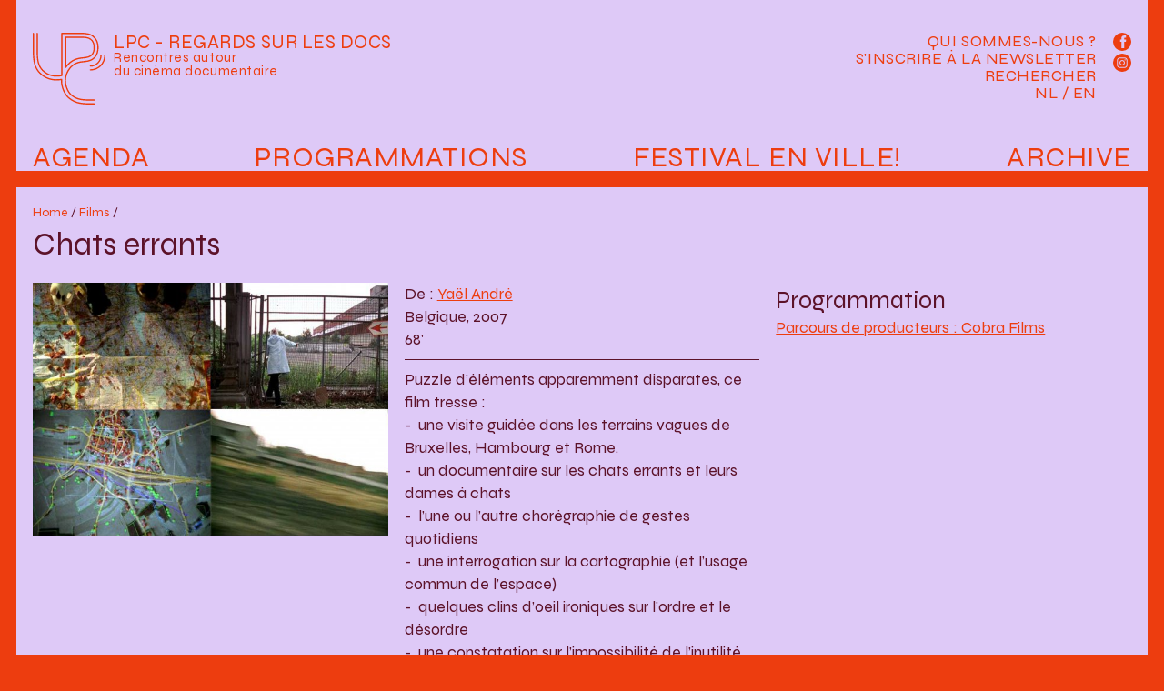

--- FILE ---
content_type: text/html; charset=utf-8
request_url: http://leptitcine.be/Chats-errants
body_size: 19792
content:


    <!DOCTYPE html>
<html lang="fr">
    <head>
        <meta charset="utf-8">
        <meta name="viewport" content="width=device-width, initial-scale=1.0">
        <title>LPC - Regards sur les docs : Chats errants</title>

        <meta name="description" content="LPC - Regards sur les docs est une structure qui oeuvre au développement des publics pour le cinéma documentaire.">
        <meta name="keywords" content="cinema, Bruxelles, movie, documentary, documentaire, film, projection, arenberg">

        <meta property="og:url" content="http://www.leptitcine.be">
        <meta property="og:type" content="website" />
        <meta property="og:title" content="LPC - Regards sur les docs">
        <meta property="og:description" content="LPC - Regards sur les docs est une structure qui oeuvre au développement des publics pour le cinéma documentaire.">
        <meta property="og:image" content ="http://www.leptitcine.be/local/cache-vignettes/L224xH220/siteon0-d37bd.png?1720173976">

        <link rel="alternate" type="application/rss+xml" title="Syndiquer tout le site" href="spip.php?page=backend" />
        <meta name="generator" content="SPIP 3.2.19" />


        <link rel="favicon" type="image/svg+xml" href="squelettes/assets/favicons/favicon.svg">
        <link rel="mask-icon" href="squelettes/assets/favicons/favicon.svg" color="#000000">
        <link rel="apple-touch-icon" href="squelettes/assets/favicons/favicon.png">

        <link rel="stylesheet" href="squelettes/assets/syne/stylesheet.css">
        <link rel="stylesheet" href="squelettes/assets/sfw.css">
        <link rel="stylesheet" href="squelettes/assets/main.css?load=1">

        
<!-- insert_head_css --><link rel='stylesheet' type='text/css' media='all' href='plugins-dist/porte_plume/css/barre_outils.css?1692712051' />
<link rel='stylesheet' type='text/css' media='all' href='local/cache-css/cssdyn-css_barre_outils_icones_css-45598318.css?1692997206' />
<script src="prive/javascript/jquery.js?1692712088" type="text/javascript"></script>

<script src="prive/javascript/jquery-migrate-3.0.1.js?1692712088" type="text/javascript"></script>

<script src="prive/javascript/jquery.form.js?1692712088" type="text/javascript"></script>

<script src="prive/javascript/jquery.autosave.js?1692712088" type="text/javascript"></script>

<script src="prive/javascript/jquery.placeholder-label.js?1692712088" type="text/javascript"></script>

<script src="prive/javascript/ajaxCallback.js?1692712088" type="text/javascript"></script>

<script src="prive/javascript/js.cookie.js?1692712088" type="text/javascript"></script>

<script src="prive/javascript/jquery.cookie.js?1692712088" type="text/javascript"></script>
<!-- insert_head --><script type='text/javascript' src='plugins-dist/porte_plume/javascript/jquery.markitup_pour_spip.js?1692712052'></script>
<script type='text/javascript' src='plugins-dist/porte_plume/javascript/jquery.previsu_spip.js?1692712052'></script>
<script type='text/javascript' src='local/cache-js/jsdyn-javascript_porte_plume_start_js-b7ce8e43.js?1692997206'></script>


        <link rel="stylesheet" href="squelettes/assets/fancybox/jquery.fancybox.css">
        <script src="squelettes/assets/fancybox/jquery.fancybox.pack.js"></script>    
    </head>

    <body id="page-article" class="bg-secondary">
        <header id="main-header" class="mx-sm-3 mb-0 mb-sm-3 px-3 bg-third fs-regular color-secondary link-secondary link-hover-primary position-relative lh-1">
            <div id="header-logo" class="py-3 py-md-4">
                <h1>
                    <a href="./">
                        <?xml version="1.0" encoding="utf-8"?>
<svg version="1.1" xmlns="http://www.w3.org/2000/svg" xmlns:xlink="http://www.w3.org/1999/xlink" x="0px" y="0px"
	 viewBox="0 0 261.29 257.58" xml:space="preserve" id="main-logo">
<path d="M207.16,121.9c-1.27,0-2.3-1.03-2.3-2.3c0-1.27,1.03-2.3,2.3-2.3c19.71,0,35.74-16.03,35.74-35.74c0-1.27,1.03-2.3,2.3-2.3
	s2.3,1.03,2.3,2.3C247.49,103.81,229.4,121.9,207.16,121.9"/>
<path d="M207.16,135.7c-1.27,0-2.3-1.03-2.3-2.3c0-1.27,1.03-2.3,2.3-2.3c27.31,0,49.53-22.22,49.53-49.54c0-1.27,1.03-2.3,2.3-2.3
	c1.27,0,2.3,1.03,2.3,2.3C261.29,111.41,237.01,135.7,207.16,135.7"/>
<path d="M120.72,18.43v98.99c3.39-4.23,7.15-8.13,11.22-11.66l0.19-0.16c17.89-14.58,34.72-16.35,49.57-17.91
	c12.77-1.34,22-2.31,29.83-10.94c4.44-5.39,6.92-13.88,6.92-23.83c0-12.53-3.62-21.19-11.4-27.23l-0.16-0.12
	c-8.92-7.3-23.81-7.24-44.42-7.16c-2.36,0.01-4.77,0.02-7.26,0.02H120.72z M118.42,126.68c-0.23,0-0.45-0.03-0.68-0.1
	c-0.97-0.3-1.62-1.19-1.62-2.2V16.13c0-1.27,1.03-2.3,2.3-2.3h36.79c2.48,0,4.89-0.01,7.23-0.02c21.58-0.09,37.16-0.15,47.35,8.18
	l0.11,0.09c8.96,6.97,13.15,16.78,13.15,30.84c0,11.01-2.86,20.55-8.04,26.84c-9.07,10.01-20.08,11.16-32.82,12.5
	c-14.22,1.49-30.32,3.19-47.12,16.88l-0.14,0.11c-5.51,4.77-10.43,10.31-14.61,16.42C119.89,126.32,119.17,126.68,118.42,126.68
	 M220.75,243.78c-41.49,0-60.42,0-83.28-18.47c-13.47-11.44-22.5-33.12-22.5-53.96c0-20.39,9.69-40.98,25.92-55.09
	c14.71-11.95,28.7-13.42,42.24-14.84c13.45-1.41,27.34-2.87,38.73-15.52l0.14-0.16c6.59-7.91,10.24-19.57,10.24-32.8
	c0-16.63-5.6-29.44-16.66-38.07C202.84,4.47,185.06,4.53,162.55,4.62h-0.15c-2.33,0.01-4.72,0.02-7.19,0.02h-48.29v148.72
	c0,1.06-0.73,1.98-1.75,2.23c-5.53,1.36-12.09,1.96-21.24,1.96c-24.03,0-40.84-11.73-50.7-21.56C18.5,120.16,13.8,102.23,13.8,62.12
	V2.34c0-1.27,1.03-2.3,2.3-2.3c1.27,0,2.3,1.03,2.3,2.3v59.79c0,38.74,4.41,55.91,18.14,70.67c9.19,9.16,24.93,20.16,47.39,20.16
	c7.8,0,13.58-0.45,18.4-1.43V2.34c0-1.27,1.03-2.3,2.3-2.3h50.59c2.46,0,4.85-0.01,7.17-0.02h0.15c23.42-0.1,41.94-0.15,55.92,11.24
	c12.19,9.52,18.39,23.55,18.39,41.67c0,14.31-4.02,27.01-11.33,35.78l-0.2,0.23c-12.6,13.99-27.39,15.55-41.69,17.05
	c-12.88,1.35-26.19,2.75-39.77,13.79c-15.18,13.2-24.28,32.5-24.28,51.57c0,19.57,8.37,39.84,20.84,50.42
	c21.54,17.41,39.97,17.41,80.34,17.41c1.27,0,2.3,1.03,2.3,2.3S222.02,243.78,220.75,243.78 M220.75,257.58
	c-42.13,0-65.34,0-92.02-21.59l-0.13-0.11c-16.67-14.1-27.42-39.42-27.42-64.53c0-0.34,0-0.67,0.01-1.01
	c-4.95,0.68-10.63,1.01-17.25,1.01c-22.8,0-43.74-8.88-60.54-25.69l-0.19-0.19C5.85,126.87,0,105.85,0,62.12V2.34
	c0-1.27,1.03-2.3,2.3-2.3s2.3,1.03,2.3,2.3v59.79c0,42.37,5.53,62.6,21.93,80.17l0.13,0.13c15.9,15.9,35.71,24.32,57.27,24.32
	c7.63,0,13.93-0.45,19.24-1.37c0.69-0.12,1.39,0.08,1.92,0.54c0.52,0.46,0.81,1.14,0.77,1.84c-0.06,1.19-0.09,2.4-0.09,3.59
	c0,23.81,10.12,47.75,25.77,61l0.1,0.08c25.39,20.56,48.02,20.56,89.11,20.56c1.27,0,2.3,1.03,2.3,2.3
	C223.05,256.55,222.02,257.58,220.75,257.58"/>
</svg>
                    </a>
                </h1>
                <div class="baseline nodecoration "><a href="./">
                    <div class="text-maj fs-medium">LPC - Regards sur les docs</div>
                    <div class="fs-small">Rencontres autour<br>du cinéma documentaire</div>
                    </a>
                </div>
            </div>

            <div class="p-3 pt-4 " data-nav-button="main-nav">
                <div data-nav-icon="main-nav">
                    <div class="diagonal part-1"></div>
                    <div class="horizontal"></div>
                    <div class="diagonal part-2"></div>
                </div>
            </div>
            <nav id="main-nav" class="nodecoration print-none" data-nav-menu="main-nav">

                <ul id="principale" class="cleanlist fs-menu text-maj flex justify-content-between">
                    <li class=""><a href="spip.php?page=agenda">Agenda</a></li>
                    <li class=""><a href="./">Programmations</a></li>
                    <li class=""><a href="-Festival-En-ville-346-">Festival En ville!</a></li>
                    <li class=""><a href="-Programmes-et-cycles-">Archive</a></li>
                </ul>
                <div id="secondaire">
                    <ul id="sousmenu" class="cleanlist fs-regular text-maj lh-2">
                        <li><a href="Qui-sommes-nous">Qui sommes-nous ?</a></li>
                        <li><a href="#" data-box data-box-target="#box-newsletter">S'inscrire à la Newsletter</a>
                            <div class="d-none" data-box-dest="regular"></div></li>
                        <li><a href="#" data-box data-box-target="#box-search">Rechercher</a>
                            <div class="d-none" data-box-dest="regular"></div></li>
                        <li><a href="VERTONINGEN-VAN-DOCUMENTAIRES-IN-ARTHOUSE-CINEMA-S" >NL</a> / <a href="PROMOTING-DOCUMENTARY-FEATURE-FILMS" >EN</a></li>
                    </ul>
                    <div id="reseaux">
                        <a href="https://www.facebook.com/leptitcine/" target="_blank"  title="Facebook">
                            <svg version="1.1"  xmlns="http://www.w3.org/2000/svg" xmlns:xlink="http://www.w3.org/1999/xlink" x="0px" y="0px"
                                 width="30px" height="30px" viewBox="0 0 30 30" xml:space="preserve">
                                <circle class="fill-secondary" cx="15" cy="15" r="15"/>
                                <path class="fill-third" d="M21.395,4.631h-3.322c-1.973,0-4.166,0.83-4.166,3.688c0.01,0.996,0,1.951,0,3.023h-2.279v3.631h2.352 v10.451h4.322V14.902h2.852l0.258-3.572h-3.184c0,0,0.006-1.588,0-2.049c0-1.131,1.176-1.064,1.246-1.064 c0.559,0,1.646,0.002,1.926,0V4.631H21.395L21.395,4.631z"/>
                            </svg></a>
                        <a href="https://www.instagram.com/festival.enville/" target="_blank"  title="Instagram">
                            <svg version="1.1"  xmlns="http://www.w3.org/2000/svg" xmlns:xlink="http://www.w3.org/1999/xlink" x="0px" y="0px"
                                 width="30px" height="30px" viewBox="0 0 30 30"  xml:space="preserve">
                                <circle class="fill-secondary" cx="15" cy="15" r="15"/>
                                <path class="fill-third" d="M12.094,15c0-1.605,1.301-2.908,2.906-2.908s2.908,1.303,2.908,2.908S16.607,17.908,15,17.908
                                                            C13.395,17.908,12.094,16.605,12.094,15 M10.521,15c0,2.475,2.006,4.479,4.479,4.479c2.475,0,4.48-2.004,4.48-4.479 s-2.006-4.479-4.48-4.479C12.527,10.521,10.521,12.525,10.521,15 M18.611,10.344c0,0.578,0.467,1.047,1.045,1.047
                                                            s1.047-0.469,1.047-1.045c0-0.578-0.467-1.049-1.045-1.049l0,0C19.08,9.297,18.611,9.766,18.611,10.344 M11.477,22.102 c-0.85-0.039-1.312-0.182-1.619-0.301c-0.408-0.158-0.699-0.348-1.004-0.652c-0.307-0.305-0.494-0.594-0.652-1.002 C8.08,19.84,7.939,19.377,7.9,18.527c-0.041-0.92-0.051-1.197-0.051-3.525s0.01-2.604,0.051-3.525 c0.039-0.85,0.182-1.312,0.301-1.619c0.158-0.408,0.348-0.699,0.652-1.004c0.305-0.307,0.596-0.494,1.004-0.652
                                                            c0.307-0.119,0.77-0.26,1.619-0.299c0.92-0.043,1.195-0.051,3.523-0.051s2.605,0.008,3.525,0.051
                                                            c0.852,0.039,1.312,0.18,1.621,0.299c0.406,0.158,0.697,0.348,1.002,0.652s0.494,0.596,0.652,1.004
                                                            c0.119,0.307,0.262,0.77,0.301,1.619c0.041,0.92,0.051,1.195,0.051,3.523c0,2.33-0.01,2.605-0.051,3.525
                                                            c-0.039,0.852-0.182,1.312-0.301,1.621c-0.158,0.406-0.348,0.697-0.652,1.002c-0.305,0.303-0.596,0.494-1.002,0.652 c-0.309,0.119-0.77,0.262-1.621,0.301c-0.918,0.041-1.195,0.051-3.525,0.051C12.672,22.15,12.396,22.143,11.477,22.102 M11.404,6.33
                                                            C10.477,6.373,9.842,6.52,9.287,6.736C8.713,6.959,8.229,7.258,7.742,7.742C7.258,8.227,6.959,8.713,6.736,9.287
                                                            c-0.215,0.555-0.363,1.189-0.404,2.117C6.289,12.334,6.279,12.631,6.279,15s0.01,2.666,0.053,3.596
                                                            c0.041,0.928,0.189,1.562,0.404,2.117c0.223,0.572,0.521,1.061,1.006,1.545c0.486,0.484,0.971,0.783,1.545,1.006
                                                            c0.555,0.215,1.189,0.363,2.117,0.404c0.932,0.043,1.229,0.055,3.596,0.055c2.369,0,2.666-0.012,3.598-0.055
                                                            c0.928-0.041,1.562-0.188,2.115-0.404c0.574-0.225,1.061-0.521,1.545-1.006c0.486-0.484,0.783-0.973,1.008-1.545
                                                            c0.215-0.555,0.361-1.189,0.404-2.117c0.041-0.932,0.053-1.229,0.053-3.596c0-2.369-0.012-2.666-0.053-3.596
                                                            c-0.043-0.93-0.189-1.562-0.404-2.117c-0.225-0.574-0.523-1.061-1.008-1.545c-0.482-0.486-0.971-0.785-1.543-1.006 c-0.555-0.215-1.189-0.363-2.117-0.406c-0.93-0.043-1.229-0.053-3.596-0.053C12.633,6.277,12.336,6.287,11.404,6.33"/>
                            </svg>
                        </a>
                    </div>
                </div>
            </nav>
        </header>

        <div id="box-search" data-box-dest="regular" class="mx-sm-3 bg-third fs-regular color-secondary link-secondary link-hover-primary position-relative mb-3 lh-1"><div class="formulaire_spip formulaire_recherche" id="formulaire_recherche">
<form action="spip.php?page=recherche" method="get"><div>
	<input name="page" value="recherche" type="hidden"
/>
	
	<input type="search" class="search text" size="10" name="recherche" id="recherche" accesskey="4" autocapitalize="off" autocorrect="off" placeholder="Rechercher"
	/><input type="submit" class="submit bigrecherche" value="&gt;&gt;" title="Rechercher" />
</div></form>
</div>
</div>
<div id="box-newsletter" data-box-dest="regular" class="mx-sm-3 p-3 bg-third fs-regular color-secondary link-secondary link-hover-primary position-relative mb-3 lh-1">

<iframe width="100%" height="570" src="https://980b0667.sibforms.com/serve/[base64]" frameborder="0" scrolling="auto" allowfullscreen></iframe>

</div><section class="mx-sm-3 px-2 px-sm-3 pt-sm-3 pb-3 bg-third fs-regular link-secondary mb-3">

        <header class="mb-3 px-2 px-md-0">
            <div class="fs-tiny nodecoration">
                <a href="./">Home</a> / <a href="-Programmes-et-cycles-?display=par-film">Films</a> /  
            </div>
            <h1 class="fs-huge">Chats errants</h1>
        </header>

        <div class="grid grid-sm-reg3 grid-gap-3">
            <div>
                <a href="IMG/arton1541.jpg" class="fancybox" rel="gal1541"><img src="local/cache-vignettes/L600xH428/arton1541-10d42.jpg?1693041668" class="img-fit"></a>

                <ul class="cleanlist mt-3 grid grid-reg2 grid-md-reg4 grid-gap-2">
                    
                </ul>

            </div>
            <div class="px-2 px-md-0">

                <div class="texte">
                     
                    De : 
                        
                            <a href="Andre">Yaël André</a><br>

                    Belgique, 2007<br>
                    68'<br>
                    <hr>
                    <p>Puzzle d’éléments apparemment disparates, ce film tresse&nbsp;:
<br />- &nbsp;une visite guidée dans les terrains vagues de Bruxelles, Hambourg et Rome.
<br />- &nbsp;un documentaire sur les chats errants et leurs dames à chats
<br />- &nbsp;l’une ou l’autre chorégraphie de gestes quotidiens
<br />- &nbsp;une interrogation sur la cartographie (et l’usage commun de l’espace)
<br />- &nbsp;quelques clins d’oeil ironiques sur l’ordre et le désordre
<br />- &nbsp;une constatation sur l’impossibilité de l’inutilité …</p>
<p><a href="http://www.cinergie.be/webzine/chats_errants_zones_temporaires_d_inutilite_de_yael_andre" class='spip_out' rel='external'>Article de Philippe Simon pour Cinergie</a></p>
                </div>

            </div>
            <div>
                <h2>Programmation</h2>
                <ul class="cleanlist">
                    
                        
                            <li><a href="-Parcours-de-producteurs-Cobra-">Parcours de producteurs&nbsp;: Cobra Films</a></li>
                        
                    
                </ul>

            

             
        </div>

        </div>
    </div>

</section>

<footer class="mx-sm-3 mt-3 p-3 bg-third fs-regular color-secondary link-secondary decoration-hover print-none">
    <div class="flex">
        <div class="flex-col-12 flex-md-col-4 mb-3 mb-md-0">
            <h3 class="fs-regular text-maj">Raccourcis</h3>
            <div class="fs-small">
                <a href="-Lieux-">Lieux de projection</a><br>
                <a href="-Partenaires-">Partenaires</a><br>
                <a href="Qui-sommes-nous">Qui sommes-nous ?</a><br>
                <a href="Nos-productions">Nos productions</a><br>
                <a href="?page=plan">Plan du site</a>
            </div>
        </div>
        
            <div class="flex-col-12 flex-md-col-4 mb-3 mb-md-0">
                <h3 class="fs-regular text-maj">INFORMATIONS ET CONTACT </h3>
                <div class="fs-small icons-partenaires">
                    <p>contact(at)lpcinema.be <br class='autobr' />
+32 (0)2 538 17 57 / +32 (0)493 56 69 07<br class='autobr' />
<a href="http://www.festivalenville.be" class='spip_url spip_out auto' rel='nofollow external'>http://www.festivalenville.be</a><br class='autobr' />
<a href="http://www.lpcinema.be" class='spip_url spip_out auto' rel='nofollow external'>http://www.lpcinema.be</a><br class='autobr' />
<a href="http://www.regardssurletravail.be" class='spip_url spip_out auto' rel='nofollow external'>http://www.regardssurletravail.be</a><br class='autobr' />
Facebook&nbsp;: <a href="https://www.facebook.com/LPC.cinemadocumentaire" class='spip_url spip_out' rel='external'>https://www.facebook.com/LPC.cinema...</a><br class='autobr' />
Instagram&nbsp;: <a href="https://www.instagram.com/festival.enville/" class='spip_out' rel='external'>@festival.enville</a></p>
<p>asbl LPC - 0451955761<br class='autobr' />
5 A rue du Fort / 1060 Bruxelles<br class='autobr' />
RPM Bruxelles<br class='autobr' />
BE36 0011 3205 6381</p>
                </div>
            </div>
        
            <div class="flex-col-12 flex-md-col-4 mb-3 mb-md-0">
                <h3 class="fs-regular text-maj">Avec le soutien de</h3>
                <div class="fs-small icons-partenaires">
                    <p><span class='spip_document_24 spip_documents'>
<a href="http://www.audiovisuel.cfwb.be/"><img src='IMG/png/fwb_verti_mauve.png' class='force-w' alt="" /></a></span></p>
<dl class='spip_document_542 spip_documents spip_documents_left'
	style='float:left;'>
<dt><a href="https://www.spfb.brussels/"
	class="spip_out" title='PNG - 127 ko'><img src='local/cache-vignettes/L400xH221/logo_francophones_mauve-fbfe3.png' class='force-w' alt='' /></a></dt>
</dl><dl class='spip_document_1235 spip_documents spip_documents_left'
			style='float:left;width:3508px;'>
<dt><img src='IMG/png/vaf_logo_bordeau.png' class='force-w' alt='' /></dt>
</dl><dl class='spip_document_1237 spip_documents spip_documents_right'
			style='float:right;width:3354px;'>
<dt><img src='IMG/png/logo_ln_bordeau.png' class='force-w' alt='' /></dt>
</dl>
<p><span class='spip_document_1253 spip_documents spip_documents_left'
 style='float:left;'>
<img src='IMG/png/logo_lascambelgique-rvb-01_bordeaux_png.png' class='force-w' alt="" /></span></p>
                </div>
            </div>
        
    </div>
</footer>
<script src="squelettes/assets/framework-steph.js"></script>
<script src="squelettes/assets/main.js"></script>
</body>
</html>